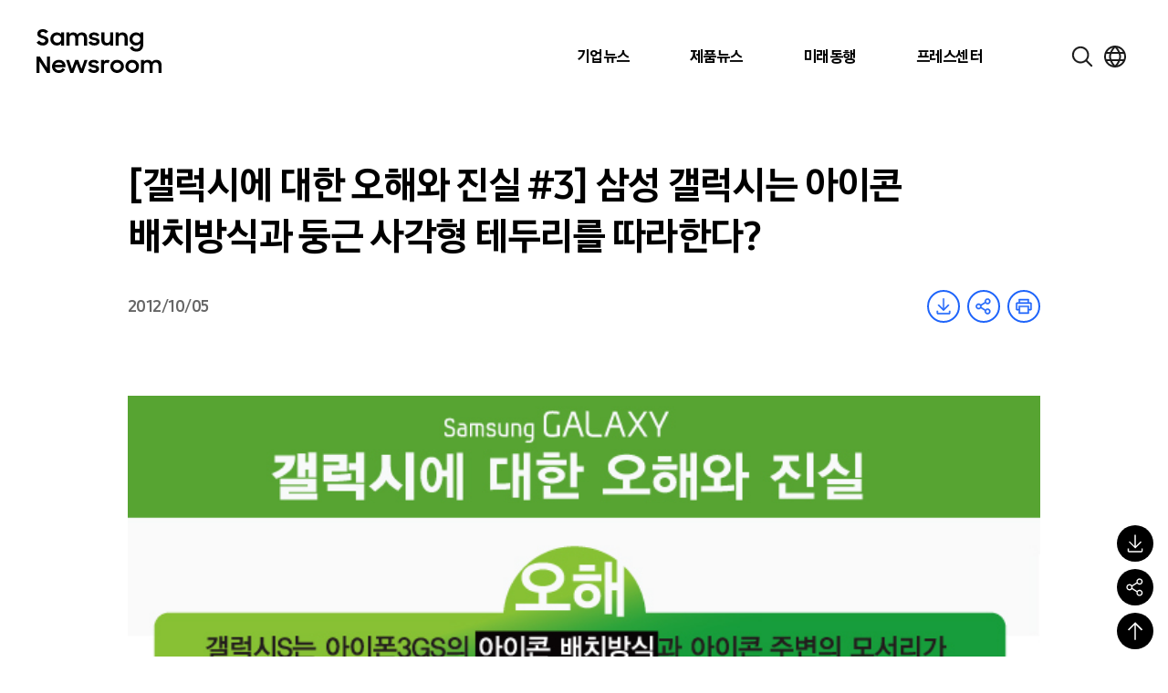

--- FILE ---
content_type: image/svg+xml
request_url: https://news.samsung.com/kr/wp-content/themes/newsroom/assets/images/icons/logo-linkedin.svg
body_size: 435
content:
<svg width="20" height="20" viewBox="0 0 20 20" fill="none" xmlns="http://www.w3.org/2000/svg">
<path d="M17.1489 2H2.85106C2.38111 2 2 2.38111 2 2.85106V17.1489C2 17.6189 2.38111 18 2.85106 18H17.1489C17.6191 18 18 17.6189 18 17.1489V2.85106C18 2.38111 17.6191 2 17.1489 2ZM6.496 16.3321H3.86655V7.87285H6.49583L6.496 16.3321ZM5.18179 6.7166C4.33906 6.7166 3.65685 6.03353 3.65685 5.19183C3.65702 4.35132 4.3394 3.66809 5.18179 3.66809C6.02247 3.66809 6.70536 4.35098 6.70536 5.19183C6.70536 6.03353 6.02247 6.7166 5.18179 6.7166ZM16.3431 16.3319H13.7161V12.2184C13.7161 11.2373 13.6982 9.97532 12.3494 9.97532C10.9821 9.97532 10.7719 11.0439 10.7719 12.1471V16.3319H8.14451V7.87285H10.6664V9.0286H10.7016C11.0528 8.36357 11.9106 7.6623 13.1891 7.6623C15.8514 7.6623 16.343 9.41447 16.343 11.6917L16.3431 16.3319Z" fill="#000"/>
</svg>


--- FILE ---
content_type: image/svg+xml
request_url: https://news.samsung.com/kr/wp-content/themes/newsroom/assets/images/icons/single-printer.svg
body_size: 439
content:
<svg width="36" height="36" viewBox="0 0 36 36" fill="none" xmlns="http://www.w3.org/2000/svg">
<circle cx="18" cy="18" r="17" fill="white" stroke="#1E64FA" stroke-width="2"/>
<path d="M25.3637 13.7043H23.5228V10.0225H12.4774V13.7043H10.6365C10.311 13.7043 9.9988 13.8336 9.76864 14.0637C9.53848 14.2939 9.40918 14.6061 9.40918 14.9316V21.0679C9.40918 21.3934 9.53848 21.7056 9.76864 21.9357C9.9988 22.1659 10.311 22.2952 10.6365 22.2952H12.4774V25.977H23.5228V22.2952H25.3637C25.6892 22.2952 26.0014 22.1659 26.2315 21.9357C26.4617 21.7056 26.591 21.3934 26.591 21.0679V14.9316C26.591 14.6061 26.4617 14.2939 26.2315 14.0637C26.0014 13.8336 25.6892 13.7043 25.3637 13.7043ZM13.7046 11.2497H22.2955V13.7043H13.7046V11.2497ZM22.2955 24.7497H13.7046V18.6134H22.2955V24.7497ZM25.3637 21.0679H23.5228V17.3861H12.4774V21.0679H10.6365V14.9316H25.3637V21.0679Z" fill="#1E64FA" stroke="#1E64FA" stroke-width="0.5"/>
</svg>
